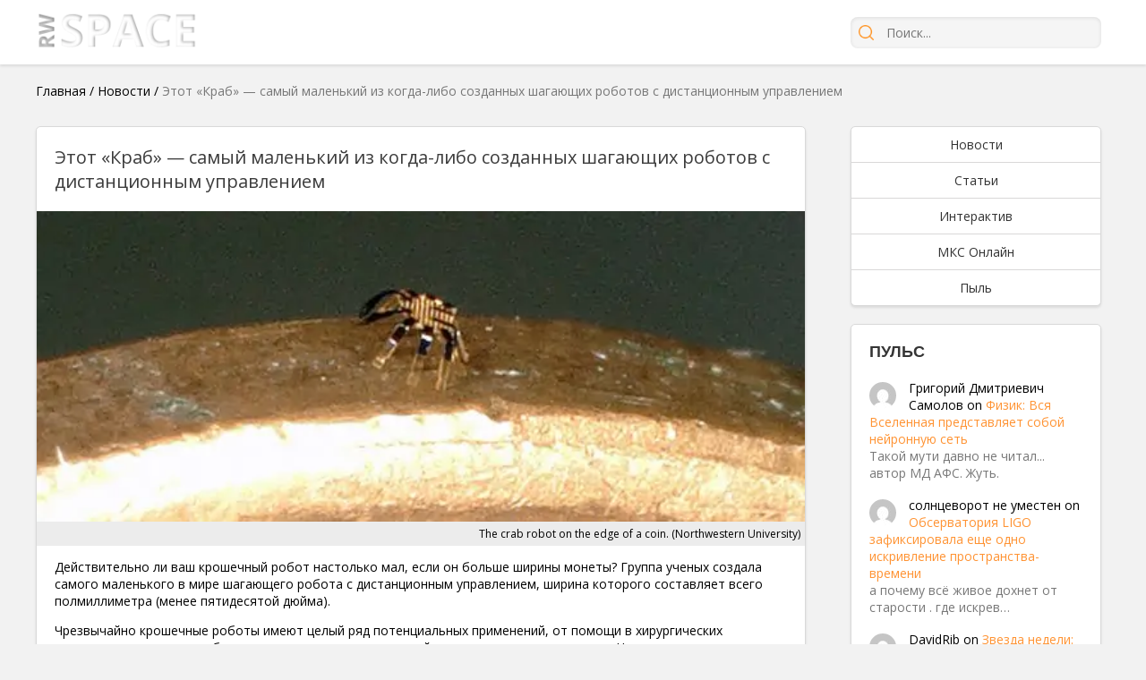

--- FILE ---
content_type: text/html; charset=UTF-8
request_url: https://rwspace.ru/news/etot-krab-samyj-malenkij-iz-kogda-libo-sozdannyh-shagayushhih-robotov-s-distantsionnym-upravleniem.html
body_size: 16661
content:



<!DOCTYPE html><html lang="ru-RU" prefix="og: http://ogp.me/ns#"><head><meta charset="UTF-8"><meta name="viewport" content="width=device-width, initial-scale=1.0"><link rel="stylesheet" media="print" onload="this.onload=null;this.media='all';" id="ao_optimized_gfonts" href="https://fonts.googleapis.com/css?family=Open+Sans:300,400,600,700,800,italic300,italic400,italic600,italic700,italic800&amp;display=swap"><link rel="profile" href="https://gmpg.org/xfn/11"><link rel="pingback" href="https://rwspace.ru/xmlrpc.php"><meta name='robots' content='index, follow, max-image-preview:large, max-snippet:-1, max-video-preview:-1' /><link media="all" href="https://rwspace.ru/wp-content/cache/autoptimize/css/autoptimize_bed240117f0b1b60b563e7d5f44d88e7.css" rel="stylesheet"><title>Этот «Краб» — самый маленький из когда-либо созданных шагающих роботов с дистанционным управлением - RW Space</title><meta name="description" content="Самые интересные новости из мира космоса" /><link rel="canonical" href="https://rwspace.ru/news/etot-krab-samyj-malenkij-iz-kogda-libo-sozdannyh-shagayushhih-robotov-s-distantsionnym-upravleniem.html" /><meta property="og:locale" content="ru_RU" /><meta property="og:type" content="article" /><meta property="og:title" content="Этот «Краб» — самый маленький из когда-либо созданных шагающих роботов с дистанционным управлением - RW Space" /><meta property="og:description" content="Самые интересные новости из мира космоса" /><meta property="og:url" content="https://rwspace.ru/news/etot-krab-samyj-malenkij-iz-kogda-libo-sozdannyh-shagayushhih-robotov-s-distantsionnym-upravleniem.html" /><meta property="og:site_name" content="RW Space" /><meta property="article:published_time" content="2022-06-03T06:41:06+00:00" /><meta property="article:modified_time" content="2022-06-03T06:41:07+00:00" /><meta property="og:image" content="https://rwspace.ru/wp-content/uploads/2022/06/CrabRobot1_600.jpg" /><meta property="og:image:width" content="600" /><meta property="og:image:height" content="243" /><meta property="og:image:type" content="image/jpeg" /><meta name="author" content="Виктория Ветрова" /><meta name="twitter:card" content="summary_large_image" /><meta name="twitter:label1" content="Написано автором" /><meta name="twitter:data1" content="Виктория Ветрова" /><meta name="twitter:label2" content="Примерное время для чтения" /><meta name="twitter:data2" content="3 минуты" /> <script type="application/ld+json" class="yoast-schema-graph">{"@context":"https://schema.org","@graph":[{"@type":"WebPage","@id":"https://rwspace.ru/news/etot-krab-samyj-malenkij-iz-kogda-libo-sozdannyh-shagayushhih-robotov-s-distantsionnym-upravleniem.html","url":"https://rwspace.ru/news/etot-krab-samyj-malenkij-iz-kogda-libo-sozdannyh-shagayushhih-robotov-s-distantsionnym-upravleniem.html","name":"Этот «Краб» — самый маленький из когда-либо созданных шагающих роботов с дистанционным управлением - RW Space","isPartOf":{"@id":"https://rwspace.ru/#website"},"primaryImageOfPage":{"@id":"https://rwspace.ru/news/etot-krab-samyj-malenkij-iz-kogda-libo-sozdannyh-shagayushhih-robotov-s-distantsionnym-upravleniem.html#primaryimage"},"image":{"@id":"https://rwspace.ru/news/etot-krab-samyj-malenkij-iz-kogda-libo-sozdannyh-shagayushhih-robotov-s-distantsionnym-upravleniem.html#primaryimage"},"thumbnailUrl":"https://rwspace.ru/wp-content/uploads/2022/06/CrabRobot1_600.jpg","datePublished":"2022-06-03T06:41:06+00:00","dateModified":"2022-06-03T06:41:07+00:00","author":{"@id":"https://rwspace.ru/#/schema/person/d050513cdded7cfc853041cb574bfa38"},"description":"Самые интересные новости из мира космоса","breadcrumb":{"@id":"https://rwspace.ru/news/etot-krab-samyj-malenkij-iz-kogda-libo-sozdannyh-shagayushhih-robotov-s-distantsionnym-upravleniem.html#breadcrumb"},"inLanguage":"ru-RU","potentialAction":[{"@type":"ReadAction","target":["https://rwspace.ru/news/etot-krab-samyj-malenkij-iz-kogda-libo-sozdannyh-shagayushhih-robotov-s-distantsionnym-upravleniem.html"]}]},{"@type":"ImageObject","inLanguage":"ru-RU","@id":"https://rwspace.ru/news/etot-krab-samyj-malenkij-iz-kogda-libo-sozdannyh-shagayushhih-robotov-s-distantsionnym-upravleniem.html#primaryimage","url":"https://rwspace.ru/wp-content/uploads/2022/06/CrabRobot1_600.jpg","contentUrl":"https://rwspace.ru/wp-content/uploads/2022/06/CrabRobot1_600.jpg","width":600,"height":243},{"@type":"BreadcrumbList","@id":"https://rwspace.ru/news/etot-krab-samyj-malenkij-iz-kogda-libo-sozdannyh-shagayushhih-robotov-s-distantsionnym-upravleniem.html#breadcrumb","itemListElement":[{"@type":"ListItem","position":1,"name":"Главная","item":"https://rwspace.ru/"},{"@type":"ListItem","position":2,"name":"Новости","item":"https://rwspace.ru/news"},{"@type":"ListItem","position":3,"name":"Этот «Краб» — самый маленький из когда-либо созданных шагающих роботов с дистанционным управлением"}]},{"@type":"WebSite","@id":"https://rwspace.ru/#website","url":"https://rwspace.ru/","name":"RW Space","description":"","potentialAction":[{"@type":"SearchAction","target":{"@type":"EntryPoint","urlTemplate":"https://rwspace.ru/?s={search_term_string}"},"query-input":"required name=search_term_string"}],"inLanguage":"ru-RU"},{"@type":"Person","@id":"https://rwspace.ru/#/schema/person/d050513cdded7cfc853041cb574bfa38","name":"Виктория Ветрова","image":{"@type":"ImageObject","inLanguage":"ru-RU","@id":"https://rwspace.ru/#/schema/person/image/","url":"https://secure.gravatar.com/avatar/d0642a0bd5a2fb46bbbae17d441a2e08?s=96&d=mm&r=g","contentUrl":"https://secure.gravatar.com/avatar/d0642a0bd5a2fb46bbbae17d441a2e08?s=96&d=mm&r=g","caption":"Виктория Ветрова"},"description":"Космос полон тайн...","url":"https://rwspace.ru/author/1"}]}</script> <link rel="amphtml" href="https://rwspace.ru/news/etot-krab-samyj-malenkij-iz-kogda-libo-sozdannyh-shagayushhih-robotov-s-distantsionnym-upravleniem.html/amp" /><meta name="generator" content="AMP for WP 1.0.84"/><link href='https://fonts.gstatic.com' crossorigin='anonymous' rel='preconnect' /><link rel="alternate" type="application/rss+xml" title="RW Space &raquo; Лента комментариев к &laquo;Этот «Краб» — самый маленький из когда-либо созданных шагающих роботов с дистанционным управлением&raquo;" href="https://rwspace.ru/news/etot-krab-samyj-malenkij-iz-kogda-libo-sozdannyh-shagayushhih-robotov-s-distantsionnym-upravleniem.html/feed" /><link rel='stylesheet' id='rwspace-style-css' href='https://rwspace.ru/wp-content/cache/autoptimize/css/autoptimize_single_4dff738b200c567d4bd2e0e4e6c2b31a.css' type='text/css' media='all' /><link rel='stylesheet' id='rwspace-mobile-css' href='https://rwspace.ru/wp-content/cache/autoptimize/css/autoptimize_single_23a9be67bc739ff741c6e36586894350.css' type='text/css' media='all' /> <script type='text/javascript' src='https://rwspace.ru/wp-includes/js/jquery/jquery.min.js?ver=3.6.4' id='jquery-core-js'></script> <link rel="https://api.w.org/" href="https://rwspace.ru/wp-json/" /><link rel="alternate" type="application/json" href="https://rwspace.ru/wp-json/wp/v2/posts/16419" /><link rel="EditURI" type="application/rsd+xml" title="RSD" href="https://rwspace.ru/xmlrpc.php?rsd" /><link rel="wlwmanifest" type="application/wlwmanifest+xml" href="https://rwspace.ru/wp-includes/wlwmanifest.xml" /><meta name="generator" content="WordPress 6.2.8" /><link rel='shortlink' href='https://rwspace.ru/?p=16419' /><link rel="alternate" type="application/json+oembed" href="https://rwspace.ru/wp-json/oembed/1.0/embed?url=https%3A%2F%2Frwspace.ru%2Fnews%2Fetot-krab-samyj-malenkij-iz-kogda-libo-sozdannyh-shagayushhih-robotov-s-distantsionnym-upravleniem.html" /><link rel="alternate" type="text/xml+oembed" href="https://rwspace.ru/wp-json/oembed/1.0/embed?url=https%3A%2F%2Frwspace.ru%2Fnews%2Fetot-krab-samyj-malenkij-iz-kogda-libo-sozdannyh-shagayushhih-robotov-s-distantsionnym-upravleniem.html&#038;format=xml" /> <script>document.createElement( "picture" );if(!window.HTMLPictureElement && document.addEventListener) {window.addEventListener("DOMContentLoaded", function() {var s = document.createElement("script");s.src = "https://rwspace.ru/wp-content/plugins/webp-express/js/picturefill.min.js";document.body.appendChild(s);});}</script> <link rel="icon" href="https://rwspace.ru/wp-content/uploads/2016/06/favicon-2-32x32.ico" sizes="32x32" /><link rel="icon" href="https://rwspace.ru/wp-content/uploads/2016/06/favicon-2-200x200.ico" sizes="192x192" /><link rel="apple-touch-icon" href="https://rwspace.ru/wp-content/uploads/2016/06/favicon-2-200x200.ico" /><meta name="msapplication-TileImage" content="https://rwspace.ru/wp-content/uploads/2016/06/favicon-2.ico" /> <script>var load=[];
        var load_complete=[];</script> <script>load['header_gtag_load']=function(){
            jQuery('head').append('' +
                '<script charset="UTF-8" src="//web.webpushs.com/js/push/eb6cde4591828ebcf149f538eba63b31_1.js" async></scr'+'ipt>' +
                '<!-- Global site tag (gtag.js) - Google Analytics -->\n' +
                '<script async src="https://www.googletagmanager.com/gtag/js?id=G-E266RT9CN1"></scr'+'ipt>' +
                '<script>\n' +
                '  window.dataLayer = window.dataLayer || [];\n' +
                '  function gtag(){dataLayer.push(arguments);}\n' +
                '  gtag(\'js\', new Date());\n' +
                '\n' +
                '  gtag(\'config\', \'G-E266RT9CN1\');\n' +
                '</scr'+'ipt>' +
                '');
        }</script> <meta name="yandex-verification" content="f226bfcd0007332a" /></head><body class="post-template-default single single-post postid-16419 single-format-standard"><div class="wrapper"><header class="site-header"><div class="container"> <a href="/"><picture><source data-srcset="https://rwspace.ru/wp-content/webp-express/webp-images/doc-root/wp-content/themes/rwspace/images/logo2.png.webp" type="image/webp"><noscript><img src="https://rwspace.ru/wp-content/themes/rwspace/images/logo2.png" style="height: 48px;" class="webpexpress-processed"></noscript><img src='data:image/svg+xml,%3Csvg%20xmlns=%22http://www.w3.org/2000/svg%22%20viewBox=%220%200%20210%20140%22%3E%3C/svg%3E' data-src="https://rwspace.ru/wp-content/themes/rwspace/images/logo2.png" style="height: 48px;" class="lazyload webpexpress-processed"></picture></a><div class="mobile-menu"> <a class="mobile-search-trigger" href="#"></a> <a class="mobile-menu-trigger" href="#"></a></div><form class="search" action="/" method="get"> <input type="submit" value="" /> <input type="text" placeholder="Поиск..." name="s"> <a class="mobile-search-close-trigger" href="#"></a></form></div></header><section class="container"><p id="breadcrumbs"><span><span><a href="https://rwspace.ru/">Главная</a></span> / <span><a href="https://rwspace.ru/news">Новости</a></span> / <span class="breadcrumb_last" aria-current="page">Этот «Краб» — самый маленький из когда-либо созданных шагающих роботов с дистанционным управлением</span></span></p><div class="content-layout"><div class="content-layout-left"><article class="post-content" itemscope itemtype="http://schema.org/Article"><header itemid="https://rwspace.ru/news/etot-krab-samyj-malenkij-iz-kogda-libo-sozdannyh-shagayushhih-robotov-s-distantsionnym-upravleniem.html" itemprop="mainEntityOfPage"><h1 itemprop="headline">Этот «Краб» — самый маленький из когда-либо созданных шагающих роботов с дистанционным управлением</h1></header><div class="post-main-image" itemprop="image" itemscope itemtype="https://schema.org/ImageObject"> <picture><source data-srcset="https://rwspace.ru/wp-content/webp-express/webp-images/doc-root/wp-content/uploads/2022/06/CrabRobot1_600.jpg.webp" type="image/webp"><noscript><img itemprop="url contentUrl" alt="Этот «Краб» — самый маленький из когда-либо созданных шагающих роботов с дистанционным управлением" title="The crab robot on the edge of a coin. (Northwestern University)" src="https://rwspace.ru/wp-content/uploads/2022/06/CrabRobot1_600.jpg" class="webpexpress-processed"></noscript><img itemprop="url contentUrl" alt="Этот «Краб» — самый маленький из когда-либо созданных шагающих роботов с дистанционным управлением" title="The crab robot on the edge of a coin. (Northwestern University)" src='data:image/svg+xml,%3Csvg%20xmlns=%22http://www.w3.org/2000/svg%22%20viewBox=%220%200%20210%20140%22%3E%3C/svg%3E' data-src="https://rwspace.ru/wp-content/uploads/2022/06/CrabRobot1_600.jpg" class="lazyload webpexpress-processed"></picture> <span class="cap_title">The crab robot on the edge of a coin. (Northwestern University)</span></div><div class="entry-content" itemprop="articleBody"><p>Действительно ли ваш крошечный робот настолько мал, если он больше ширины монеты? Группа ученых создала самого маленького в мире шагающего робота с дистанционным управлением, ширина которого составляет всего полмиллиметра (менее пятидесятой дюйма).</p><p>Чрезвычайно крошечные роботы имеют целый ряд потенциальных применений, от помощи в хирургических процедурах до ремонта оборудования в местах, где гаечный ключ не может поместиться. Чем меньше они становятся, тем в большем количестве сценариев их можно использовать.</p><p>Хотя этот бот еще не готов выйти в мир и заняться ремонтом, он действительно впечатляет.</p><p>Он выглядит и двигается как миниатюрный краб-пикито, форма которого, по словам исследователей, была выбрана по «творческой прихоти». На самом деле разработанные ими методы можно использовать для создания крошечных роботов практически любой требуемой формы.</p><p><span class="wf_caption" style="max-width: 800px; width: 100%; display: block;"><noscript><img decoding="async" src="https://www.sciencealert.com/images/2022-05/CrabRobot2.jpg" alt="&quot;&quot;" style="width: 100%; " width="800"></noscript><img class="lazyload" decoding="async" src='data:image/svg+xml,%3Csvg%20xmlns=%22http://www.w3.org/2000/svg%22%20viewBox=%220%200%20800%20533.33333333333%22%3E%3C/svg%3E' data-src="https://www.sciencealert.com/images/2022-05/CrabRobot2.jpg" alt="&quot;&quot;" style="width: 100%; " width="800"><span style="text-align: right; display: block;">Робот управляется с помощью лазеров. (Северо-западный университет)</span></span></p><p>«Наша технология позволяет использовать различные способы контролируемого движения и может ходить со средней скоростью, равной половине длины тела в секунду», — говорит инженер-механик Юнган Хуан. , из Северо-Западного университета в Иллинойсе.</p><div class='code-block code-block-2' style='margin: 8px 0; clear: both;'><div id="inserter_2"></div> <script>load['inserter_2']=function(){
            jQuery('#inserter_2').html('' +
                '<!-- Yandex.RTB R-A-261283-5 -->\n' +
                '<div id="yandex_rtb_R-A-261283-5"></div>\n' +
                '<script type="text/javascript">\n' +
                '    (function(w, d, n, s, t) {\n' +
                '        w[n] = w[n] || [];\n' +
                '        w[n].push(function() {\n' +
                '            Ya.Context.AdvManager.render({\n' +
                '                blockId: "R-A-261283-5",\n' +
                '                renderTo: "yandex_rtb_R-A-261283-5",\n' +
                '                async: true\n' +
                '            });\n' +
                '        });\n' +
                '        t = d.getElementsByTagName("script")[0];\n' +
                '        s = d.createElement("script");\n' +
                '        s.type = "text/javascript";\n' +
                '        s.src = "//an.yandex.ru/system/context.js";\n' +
                '        s.async = true;\n' +
                '        t.parentNode.insertBefore(s, t);\n' +
                '    })(this, this.document, "yandexContextAsyncCallbacks");' +
                '</scr'+'ipt>' +
                '');
        }</script></div><p>&#171;Достичь этого в таких малых масштабах для наземных роботов очень сложно&#187;.</p><p>Технология, на которой основан робот, была первоначально разработана восемь лет назад. и мало чем отличается от всплывающей книги: части робота прикреплены к натянутой резиновой подложке, и когда материал расслабляется, устройство принимает свою форму.</p><p>Тщательно откалибровав базовые части, форму робота можно точно контролировать. Аналогичный подход используется с движущимися частями робота, которые изготовлены из сплава с памятью формы. Эти материалы переключаются между двумя разными формами в зависимости от того, нагреваются они или нет.</p><p>Лазеры, выступающие в роли пульта дистанционного управления, используются для нагрева определенных частей робота — по мере того, как эти части превращаются в разные форму, они продвигают краба вперед. Нет необходимости в источнике питания или двигателе, а тонкий стеклянный слой гарантирует, что компоненты возвращают свою первоначальную форму по мере охлаждения.</p><p>&#171;Из-за того, что эти структуры такие крошечные, скорость охлаждения очень высока. быстро», — говорит материаловед Джон Роджерс из Северо-Западного университета. «На самом деле, уменьшение размеров этих роботов позволяет им бегать быстрее».</p><p>Направляя лазеры на разные участки робота-краба, исследователи могут задавать направление движения. Регулируя частоту лазерного сканирования, можно также изменить скорость движения робота.</p><p>Это следующий шаг в тенденции, согласно которой роботы со временем становятся все меньше и меньше, будь то чтобы сделать их более устойчивыми к внешним воздействиям, нацеливать лекарства для лечения болезней или создавать более крупные модульные структуры из более мелких частей.</p><p>Исследователи говорят, что у их нового процесса есть большой потенциал: они могут получить например, роботы поворачиваются и прыгают, используя те же приемы. Пока робот находится в пределах прямой видимости лазера, им можно управлять удаленно.</p><p>&#171;Робототехника&nbsp;— захватывающая область исследований, а разработка микророботов&nbsp;– интересная тема для академических исследований. », — говорит Роджерс.</p><p>«Можно представить себе микророботов как агентов для ремонта или сборки небольших конструкций или машин в промышленности или как помощников хирурга для очистки закупоренных артерий, остановки внутреннего кровотечения или удаления раковых опухолей. и все это с использованием минимально инвазивных процедур».</p><p>Исследование опубликовано в журнале Science Robotics.</p></div><div style="display: none" itemprop="publisher" itemscope itemtype="https://schema.org/Organization"><div itemprop="logo image" itemscope itemtype="https://schema.org/ImageObject"> <picture><source data-srcset="https://rwspace.ru/wp-content/webp-express/webp-images/doc-root/wp-content/themes/rwspace/images/logo_color.png.webp" type="image/webp"><noscript><img itemprop="url contentUrl" src="https://rwspace.ru/wp-content/themes/rwspace/images/logo_color.png" alt="logo" class="webpexpress-processed"></noscript><img itemprop="url contentUrl" src='data:image/svg+xml,%3Csvg%20xmlns=%22http://www.w3.org/2000/svg%22%20viewBox=%220%200%20210%20140%22%3E%3C/svg%3E' data-src="https://rwspace.ru/wp-content/themes/rwspace/images/logo_color.png" alt="logo" class="lazyload webpexpress-processed"></picture><meta itemprop="width" content="369" /><meta itemprop="height" content="82" /></div><meta itemprop="name" content="RW Space" /><meta itemprop="address" content="" /><meta itemprop="telephone" content="" /></div><div class="meta-footer-wrap"><div class="meta-tags"></div><div class="meta-share"> <picture><source data-srcset="https://rwspace.ru/wp-content/webp-express/webp-images/doc-root/wp-content/themes/rwspace/images/share.png.webp" type="image/webp"><noscript><img src="https://rwspace.ru/wp-content/themes/rwspace/images/share.png" class="webpexpress-processed"></noscript><img src='data:image/svg+xml,%3Csvg%20xmlns=%22http://www.w3.org/2000/svg%22%20viewBox=%220%200%20210%20140%22%3E%3C/svg%3E' data-src="https://rwspace.ru/wp-content/themes/rwspace/images/share.png" class="lazyload webpexpress-processed"></picture> <script type="text/javascript" src="//yastatic.net/es5-shims/0.0.2/es5-shims.min.js" charset="utf-8"></script> <script type="text/javascript" src="//yastatic.net/share2/share.js" charset="utf-8"></script> <div class="ya-share2" data-services="vkontakte,facebook,odnoklassniki,gplus,twitter" data-counter=""></div></div></div><div class="post-meta"><div class="meta-comments" title="Кол-во комментариев"> <a href="https://rwspace.ru/news/etot-krab-samyj-malenkij-iz-kogda-libo-sozdannyh-shagayushhih-robotov-s-distantsionnym-upravleniem.html#respond">0</a></div><div class="meta-views" title="Кол-во просмотров"> 23</div><div class="meta-date"> <span>Опубликовано:</span><time datetime="2022-06-03T09:41:06+03:00" itemprop="datePublished">3 июня, 2022 в 09:41</time><meta itemprop="dateModified" content="2022-06-03T09:41:06+03:00" /></div></div></article><div class="meta-after-post"><div id="meta_after_post_load"></div> <script>load['meta_after_post_load']=function(){
                jQuery('#meta_after_post_load').html('' +
                    '<script async src="//pagead2.googlesyndication.com/pagead/js/adsbygoogle.js"></scr'+'ipt>' +
                    '<!-- рек контент -->\n' +
                    '        <ins class="adsbygoogle"\n' +
                    '             style="display:block"\n' +
                    '             data-ad-client="ca-pub-5403263843610915"\n' +
                    '             data-ad-slot="9157157589"\n' +
                    '             data-ad-format="autorelaxed"></ins>' +
                    '       <script>\n'+
                    '            (adsbygoogle = window.adsbygoogle || []).push({});\n'+
                    '        </scr'+'ipt>' +
                    '');
            }</script> </div><div class="meta-after-post" style="min-height: 310px"><div id="meta_after_post_ya_load"></div> <script>load['meta_after_post_ya_load']=function(){
            jQuery('#meta_after_post_ya_load').html('' +
                '<!-- Yandex.RTB R-A-263419-1 -->\n' +
                '    <div id="yandex_rtb_R-A-263419-1"></div>' +
                '    <script>\n' +
                '        (function(w, d, n, s, t) {\n' +
                '            w[n] = w[n] || [];\n' +
                '            w[n].push(function() {\n' +
                '                Ya.Context.AdvManager.render({\n' +
                '                    blockId: "R-A-263419-1",\n' +
                '                    renderTo: "yandex_rtb_R-A-263419-1",\n' +
                '                    async: true\n' +
                '                });\n' +
                '            });\n' +
                '            t = d.getElementsByTagName("script")[0];\n' +
                '            s = d.createElement("script");\n' +
                '            s.type = "text/javascript";\n' +
                '            s.src = "//an.yandex.ru/system/context.js";\n' +
                '            s.async = true;\n' +
                '            t.parentNode.insertBefore(s, t);\n' +
                '        })(this, this.document, "yandexContextAsyncCallbacks");' +
                '</scr'+'ipt>' +
                '');
        }</script> </div><div id="comments" class="comment-wrap"><div id="respond" class="comment-respond"><h3 id="reply-title" class="comment-reply-title"><span>Оставить комментарий</span> <small><a rel="nofollow" id="cancel-comment-reply-link" href="/news/etot-krab-samyj-malenkij-iz-kogda-libo-sozdannyh-shagayushhih-robotov-s-distantsionnym-upravleniem.html#respond" style="display:none;">Отменить ответ</a></small></h3><form action="https://rwspace.ru/wp-comments-post.php" method="post" id="commentform" class="comment-form" novalidate><p class="comment-notes"><span id="email-notes">Ваш адрес email не будет опубликован.</span> <span class="required-field-message">Обязательные поля помечены <span class="required">*</span></span></p><p class="comment-form-comment"><label for="comment">Комментарий <span class="required">*</span></label><textarea id="comment" name="comment" cols="45" rows="8" maxlength="65525" required></textarea></p><p class="comment-form-author"><label for="author">Имя <span class="required">*</span></label> <input id="author" name="author" type="text" value="" size="30" maxlength="245" autocomplete="name" required /></p><p class="comment-form-email"><label for="email">Email <span class="required">*</span></label> <input id="email" name="email" type="email" value="" size="30" maxlength="100" aria-describedby="email-notes" autocomplete="email" required /></p><p class="cptch_block"><span class="cptch_wrap cptch_math_actions"> <label class="cptch_label" for="cptch_input_92"><span class="cptch_span"><img class="cptch_img " src="[data-uri]" alt="image"/></span> <span class="cptch_span">&nbsp;&minus;&nbsp;</span> <span class="cptch_span">шесть</span> <span class="cptch_span">&nbsp;=&nbsp;</span> <span class="cptch_span"><input id="cptch_input_92" class="cptch_input cptch_wp_comments" type="text" autocomplete="off" name="cptch_number" value="" maxlength="2" size="2" aria-required="true" required="required" style="margin-bottom:0;display:inline;font-size: 12px;width: 40px;" /></span> <input type="hidden" name="cptch_result" value="FxA=" /><input type="hidden" name="cptch_time" value="1768580066" /> <input type="hidden" name="cptch_form" value="wp_comments" /> </label><span class="cptch_reload_button_wrap hide-if-no-js"> <noscript><style type="text/css">.hide-if-no-js {
								display: none !important;
							}</style></noscript> <span class="cptch_reload_button dashicons dashicons-update"></span> </span></span></p><p class="form-submit"><input name="submit" type="submit" id="submit" class="submit" value="Отправить комментарий" /> <input type='hidden' name='comment_post_ID' value='16419' id='comment_post_ID' /> <input type='hidden' name='comment_parent' id='comment_parent' value='0' /></p></form></div></div><div class="post-footer-items"><div class="content-grid"><div class="content-grid-item"> <a  href="https://rwspace.ru/news/ochen-zahvatyvayushhaya-anomaliya-obnaruzhennaya-v-krupnom-eksperimente-mozhet-stat-ogromnoj-novostyu-dlya-fiziki.html"><picture><source data-srcset="https://rwspace.ru/wp-content/webp-express/webp-images/doc-root/wp-content/uploads/2022/06/AbstractImagesOfBundlesOfLightInTurqoiseOnBlackBackground_600-200x200.jpg.webp" type="image/webp"><noscript><img width="200" height="200" src="https://rwspace.ru/wp-content/uploads/2022/06/AbstractImagesOfBundlesOfLightInTurqoiseOnBlackBackground_600-200x200.jpg" class="attachment-small_grid size-small_grid wp-post-image webpexpress-processed" alt="" decoding="async"></noscript><img width="200" height="200" src='data:image/svg+xml,%3Csvg%20xmlns=%22http://www.w3.org/2000/svg%22%20viewBox=%220%200%20200%20200%22%3E%3C/svg%3E' data-src="https://rwspace.ru/wp-content/uploads/2022/06/AbstractImagesOfBundlesOfLightInTurqoiseOnBlackBackground_600-200x200.jpg" class="lazyload attachment-small_grid size-small_grid wp-post-image webpexpress-processed" alt="" decoding="async"></picture><h2>«Очень захватывающая» аномалия, обнаруженная в крупном эксперименте, может стать огромной новостью для физики</h2><div class="meta-views inline" title="Кол-во просмотров"> 61</div> </a></div><div class="content-grid-item"> <a  href="https://rwspace.ru/news/sluchajno-obnaruzhennaya-galaktika-pohozhe-sostoit-iz-nechetkoj-temnoj-materii.html"><picture><source data-srcset="https://rwspace.ru/wp-content/webp-express/webp-images/doc-root/wp-content/uploads/2023/11/nube-galaxy-642x260-1-200x200.jpg.webp" type="image/webp"><noscript><img width="200" height="200" src="https://rwspace.ru/wp-content/uploads/2023/11/nube-galaxy-642x260-1-200x200.jpg" class="attachment-small_grid size-small_grid wp-post-image webpexpress-processed" alt="" decoding="async"></noscript><img width="200" height="200" src='data:image/svg+xml,%3Csvg%20xmlns=%22http://www.w3.org/2000/svg%22%20viewBox=%220%200%20200%20200%22%3E%3C/svg%3E' data-src="https://rwspace.ru/wp-content/uploads/2023/11/nube-galaxy-642x260-1-200x200.jpg" class="lazyload attachment-small_grid size-small_grid wp-post-image webpexpress-processed" alt="" decoding="async"></picture><h2>Случайно обнаруженная галактика, похоже, состоит из нечеткой темной материи</h2><div class="meta-views inline" title="Кол-во просмотров"> 21</div> </a></div><div class="content-grid-item"> <a  href="https://rwspace.ru/news/astronomy-obnaruzhili-nevidimoe-kosmicheskoe-oblako-prevyshayushhee-razmerom-mlechnyj-put.html"><picture><source data-srcset="https://rwspace.ru/wp-content/webp-express/webp-images/doc-root/wp-content/uploads/2021/07/canva-photo-editor-7-200x200.png.webp" type="image/webp"><noscript><img width="200" height="200" src="https://rwspace.ru/wp-content/uploads/2021/07/canva-photo-editor-7-200x200.png" class="attachment-small_grid size-small_grid wp-post-image webpexpress-processed" alt="Астрономы обнаружили «невидимое» космическое облако, превышающее размерами Млечный Путь" decoding="async"></noscript><img width="200" height="200" src='data:image/svg+xml,%3Csvg%20xmlns=%22http://www.w3.org/2000/svg%22%20viewBox=%220%200%20200%20200%22%3E%3C/svg%3E' data-src="https://rwspace.ru/wp-content/uploads/2021/07/canva-photo-editor-7-200x200.png" class="lazyload attachment-small_grid size-small_grid wp-post-image webpexpress-processed" alt="Астрономы обнаружили «невидимое» космическое облако, превышающее размерами Млечный Путь" decoding="async"></picture><h2>Астрономы обнаружили «невидимое» космическое облако, превышающее размером Млечный Путь</h2><div class="meta-views inline" title="Кол-во просмотров"> 566</div> </a></div><div class="content-grid-item"> <a  href="https://rwspace.ru/news/predstavitel-nasa-na-marse-est-zhizn.html"><picture><source data-srcset="https://rwspace.ru/wp-content/webp-express/webp-images/doc-root/wp-content/uploads/2016/07/ZHizn-na-Marse-e1468488262330-200x200.jpg.webp" type="image/webp"><noscript><img width="200" height="200" src="https://rwspace.ru/wp-content/uploads/2016/07/ZHizn-na-Marse-e1468488262330-200x200.jpg" class="attachment-small_grid size-small_grid wp-post-image webpexpress-processed" alt="" decoding="async"></noscript><img width="200" height="200" src='data:image/svg+xml,%3Csvg%20xmlns=%22http://www.w3.org/2000/svg%22%20viewBox=%220%200%20200%20200%22%3E%3C/svg%3E' data-src="https://rwspace.ru/wp-content/uploads/2016/07/ZHizn-na-Marse-e1468488262330-200x200.jpg" class="lazyload attachment-small_grid size-small_grid wp-post-image webpexpress-processed" alt="" decoding="async"></picture><h2>Представитель NASA: на Марсе есть жизнь</h2><div class="meta-views inline" title="Кол-во просмотров"> 17094</div> </a></div><div class="content-grid-item"> <a  href="https://rwspace.ru/news/proryv-v-kriminalistike-svyatoj-graal-pozvolil-snyat-otpechatki-paltsev-s-gilz-ot-pul.html"><picture><source data-srcset="https://rwspace.ru/wp-content/webp-express/webp-images/doc-root/wp-content/uploads/2025/11/FingerprintBullet-642x361-1-200x200.jpg.webp" type="image/webp"><noscript><img width="200" height="200" src="https://rwspace.ru/wp-content/uploads/2025/11/FingerprintBullet-642x361-1-200x200.jpg" class="attachment-small_grid size-small_grid wp-post-image webpexpress-processed" alt="" decoding="async"></noscript><img width="200" height="200" src='data:image/svg+xml,%3Csvg%20xmlns=%22http://www.w3.org/2000/svg%22%20viewBox=%220%200%20200%20200%22%3E%3C/svg%3E' data-src="https://rwspace.ru/wp-content/uploads/2025/11/FingerprintBullet-642x361-1-200x200.jpg" class="lazyload attachment-small_grid size-small_grid wp-post-image webpexpress-processed" alt="" decoding="async"></picture><h2>Прорыв в криминалистике «Святой Грааль» позволил снять отпечатки пальцев с гильз от пуль</h2><div class="meta-views inline" title="Кол-во просмотров"> 6</div> </a></div><div class="content-grid-item"> <a  href="https://rwspace.ru/news/vy-skoree-vsego-umrete-ot-asteroida-chem-beshenstvo-uchenye-nahodyat.html"><picture><source data-srcset="https://rwspace.ru/wp-content/webp-express/webp-images/doc-root/wp-content/uploads/2025/08/asteroid-impact-screen-642x260-1-200x200.jpg.webp" type="image/webp"><noscript><img width="200" height="200" src="https://rwspace.ru/wp-content/uploads/2025/08/asteroid-impact-screen-642x260-1-200x200.jpg" class="attachment-small_grid size-small_grid wp-post-image webpexpress-processed" alt="" decoding="async"></noscript><img width="200" height="200" src='data:image/svg+xml,%3Csvg%20xmlns=%22http://www.w3.org/2000/svg%22%20viewBox=%220%200%20200%20200%22%3E%3C/svg%3E' data-src="https://rwspace.ru/wp-content/uploads/2025/08/asteroid-impact-screen-642x260-1-200x200.jpg" class="lazyload attachment-small_grid size-small_grid wp-post-image webpexpress-processed" alt="" decoding="async"></picture><h2>Вы, скорее всего, умрете от астероида, чем бешенство, ученые находят</h2><div class="meta-views inline" title="Кол-во просмотров"> 1</div> </a></div><div class="content-grid-item"> <a  href="https://rwspace.ru/news/nasha-galaktika-mozhet-byt-vdvoe-takoj-tyazheloj-kak-my-kogda-to-dumali.html"><picture><source data-srcset="https://rwspace.ru/wp-content/webp-express/webp-images/doc-root/wp-content/uploads/2023/10/milky_way_from_earth-642x260-1-200x200.jpg.webp" type="image/webp"><noscript><img width="200" height="200" src="https://rwspace.ru/wp-content/uploads/2023/10/milky_way_from_earth-642x260-1-200x200.jpg" class="attachment-small_grid size-small_grid wp-post-image webpexpress-processed" alt="" decoding="async"></noscript><img width="200" height="200" src='data:image/svg+xml,%3Csvg%20xmlns=%22http://www.w3.org/2000/svg%22%20viewBox=%220%200%20200%20200%22%3E%3C/svg%3E' data-src="https://rwspace.ru/wp-content/uploads/2023/10/milky_way_from_earth-642x260-1-200x200.jpg" class="lazyload attachment-small_grid size-small_grid wp-post-image webpexpress-processed" alt="" decoding="async"></picture><h2>Наша Галактика может быть вдвое такой тяжелой, как мы когда-то думали</h2><div class="meta-views inline" title="Кол-во просмотров"> 38</div> </a></div><div class="content-grid-item"> <a  href="https://rwspace.ru/news/kosmicheskij-korabl-nasa-sovershit-posadku-na-asteroid-i-vozmet-obrazets-smotrite-v-pryamom-efire.html"><picture><source data-srcset="https://rwspace.ru/wp-content/webp-express/webp-images/doc-root/wp-content/uploads/2020/10/obrazets-s-asteroida-200x200.jpg.webp" type="image/webp"><noscript><img width="200" height="200" src="https://rwspace.ru/wp-content/uploads/2020/10/obrazets-s-asteroida-200x200.jpg" class="attachment-small_grid size-small_grid wp-post-image webpexpress-processed" alt="" decoding="async"></noscript><img width="200" height="200" src='data:image/svg+xml,%3Csvg%20xmlns=%22http://www.w3.org/2000/svg%22%20viewBox=%220%200%20200%20200%22%3E%3C/svg%3E' data-src="https://rwspace.ru/wp-content/uploads/2020/10/obrazets-s-asteroida-200x200.jpg" class="lazyload attachment-small_grid size-small_grid wp-post-image webpexpress-processed" alt="" decoding="async"></picture><h2>Космический корабль НАСА совершит посадку на астероид и возьмет образец. Смотрите в прямом эфире</h2><div class="meta-views inline" title="Кол-во просмотров"> 199</div> </a></div><div class="content-grid-item"> <a  href="https://rwspace.ru/news/novoe-otkrytie-istoriya-formirovaniya-luny-mozhet-byt-peresmotrena.html"><picture><source data-srcset="https://rwspace.ru/wp-content/webp-express/webp-images/doc-root/wp-content/uploads/2020/05/1-6-200x200.jpg.webp" type="image/webp"><noscript><img width="200" height="200" src="https://rwspace.ru/wp-content/uploads/2020/05/1-6-200x200.jpg" class="attachment-small_grid size-small_grid wp-post-image webpexpress-processed" alt="" decoding="async"></noscript><img width="200" height="200" src='data:image/svg+xml,%3Csvg%20xmlns=%22http://www.w3.org/2000/svg%22%20viewBox=%220%200%20200%20200%22%3E%3C/svg%3E' data-src="https://rwspace.ru/wp-content/uploads/2020/05/1-6-200x200.jpg" class="lazyload attachment-small_grid size-small_grid wp-post-image webpexpress-processed" alt="" decoding="async"></picture><h2>Новое открытие: история формирования Луны может быть пересмотрена</h2><div class="meta-views inline" title="Кол-во просмотров"> 1682</div> </a></div><div class="content-grid-item"> <a  href="https://rwspace.ru/news/uchenye-razrabatyvayut-plany-po-perehvatu-mezhzvezdnogo-obekta.html"><picture><source data-srcset="https://rwspace.ru/wp-content/webp-express/webp-images/doc-root/wp-content/uploads/2022/11/InterstellarObjectInSpace-642x260-1-200x200.jpg.webp" type="image/webp"><noscript><img width="200" height="200" src="https://rwspace.ru/wp-content/uploads/2022/11/InterstellarObjectInSpace-642x260-1-200x200.jpg" class="attachment-small_grid size-small_grid wp-post-image webpexpress-processed" alt="" decoding="async"></noscript><img width="200" height="200" src='data:image/svg+xml,%3Csvg%20xmlns=%22http://www.w3.org/2000/svg%22%20viewBox=%220%200%20200%20200%22%3E%3C/svg%3E' data-src="https://rwspace.ru/wp-content/uploads/2022/11/InterstellarObjectInSpace-642x260-1-200x200.jpg" class="lazyload attachment-small_grid size-small_grid wp-post-image webpexpress-processed" alt="" decoding="async"></picture><h2>Ученые разрабатывают планы по перехвату межзвездного объекта</h2><div class="meta-views inline" title="Кол-во просмотров"> 40</div> </a></div><div class="content-grid-item"> <a  href="https://rwspace.ru/news/v-ssha-odobreno-100-letnee-lechenie-dlya-covid-19-vot-kak-ono-rabotaet.html"><picture><source data-srcset="https://rwspace.ru/wp-content/webp-express/webp-images/doc-root/wp-content/uploads/2020/08/plazma-krovi-e1598340749543-200x200.jpg.webp" type="image/webp"><noscript><img width="200" height="200" src="https://rwspace.ru/wp-content/uploads/2020/08/plazma-krovi-e1598340749543-200x200.jpg" class="attachment-small_grid size-small_grid wp-post-image webpexpress-processed" alt="" decoding="async"></noscript><img width="200" height="200" src='data:image/svg+xml,%3Csvg%20xmlns=%22http://www.w3.org/2000/svg%22%20viewBox=%220%200%20200%20200%22%3E%3C/svg%3E' data-src="https://rwspace.ru/wp-content/uploads/2020/08/plazma-krovi-e1598340749543-200x200.jpg" class="lazyload attachment-small_grid size-small_grid wp-post-image webpexpress-processed" alt="" decoding="async"></picture><h2>В США одобрено 100-летнее лечение для COVID-19. Вот как оно работает</h2><div class="meta-views inline" title="Кол-во просмотров"> 152</div> </a></div><div class="content-grid-item"> <a  href="https://rwspace.ru/news/potryasayushhe-krasivoe-foto-na-kotorom-astronavt-vidit-severnoe-siyanie.html"><picture><source data-srcset="https://rwspace.ru/wp-content/webp-express/webp-images/doc-root/wp-content/uploads/2023/03/space-aurora-642x260-1-200x200.jpg.webp" type="image/webp"><noscript><img width="200" height="200" src="https://rwspace.ru/wp-content/uploads/2023/03/space-aurora-642x260-1-200x200.jpg" class="attachment-small_grid size-small_grid wp-post-image webpexpress-processed" alt="" decoding="async"></noscript><img width="200" height="200" src='data:image/svg+xml,%3Csvg%20xmlns=%22http://www.w3.org/2000/svg%22%20viewBox=%220%200%20200%20200%22%3E%3C/svg%3E' data-src="https://rwspace.ru/wp-content/uploads/2023/03/space-aurora-642x260-1-200x200.jpg" class="lazyload attachment-small_grid size-small_grid wp-post-image webpexpress-processed" alt="" decoding="async"></picture><h2>Потрясающе красивое фото, на котором астронавт видит северное сияние</h2><div class="meta-views inline" title="Кол-во просмотров"> 37</div> </a></div></div></div></div><div class="content-layout-right"><div id="widget-area" class="widget-area" role="complementary"><aside id="nav_menu-2" class="widget widget_nav_menu"><div class="menu-glavnoe-menyu-container"><ul id="menu-glavnoe-menyu" class="menu"><li id="menu-item-1411" class="menu-item menu-item-type-taxonomy menu-item-object-category current-post-ancestor current-menu-parent current-post-parent menu-item-1411"><a href="https://rwspace.ru/news">Новости</a></li><li id="menu-item-1432" class="menu-item menu-item-type-taxonomy menu-item-object-category menu-item-1432"><a href="https://rwspace.ru/article">Статьи</a></li><li id="menu-item-2229" class="menu-item menu-item-type-taxonomy menu-item-object-category menu-item-2229"><a href="https://rwspace.ru/interaktiv">Интерактив</a></li><li id="menu-item-2260" class="menu-item menu-item-type-post_type menu-item-object-page menu-item-2260"><a href="https://rwspace.ru/mks-online">МКС Онлайн</a></li><li id="menu-item-2264" class="menu-item menu-item-type-taxonomy menu-item-object-category menu-item-2264"><a href="https://rwspace.ru/blog">Пыль</a></li></ul></div></aside></div><div id="widget-area" class="widget-area" role="complementary"><aside id="cwp-widget-2" class="widget widget_recent_comments comments_widget_plus"><h2 class="widget-title">Пульс</h2><ul class="cwp-ul "><li class="recentcomments cwp-li"><a class="comment-link cwp-comment-link" href="https://rwspace.ru/news/fizik-vsya-vselennaya-predstavlyaet-soboj-nejronnuyu-set.html#comment-7247"><span class="comment-avatar cwp-avatar rounded"><noscript><img alt='' src='https://secure.gravatar.com/avatar/bccc7546d7f6a017333d61e5ac8e4150?s=30&#038;d=mm&#038;r=g' srcset='https://secure.gravatar.com/avatar/bccc7546d7f6a017333d61e5ac8e4150?s=60&#038;d=mm&#038;r=g 2x' class='avatar avatar-30 photo' height='30' width='30' decoding='async'/></noscript><img alt='' src='data:image/svg+xml,%3Csvg%20xmlns=%22http://www.w3.org/2000/svg%22%20viewBox=%220%200%2030%2030%22%3E%3C/svg%3E' data-src='https://secure.gravatar.com/avatar/bccc7546d7f6a017333d61e5ac8e4150?s=30&#038;d=mm&#038;r=g' data-srcset='https://secure.gravatar.com/avatar/bccc7546d7f6a017333d61e5ac8e4150?s=60&#038;d=mm&#038;r=g 2x' class='lazyload avatar avatar-30 photo' height='30' width='30' decoding='async'/></span></a><span class="cwp-comment-title"><span class="comment-author-link cwp-author-link">Григорий Дмитриевич Самолов</span> <span class="cwp-on-text">on</span> <a class="comment-link cwp-comment-link" href="https://rwspace.ru/news/fizik-vsya-vselennaya-predstavlyaet-soboj-nejronnuyu-set.html#comment-7247">Физик: Вся Вселенная представляет собой нейронную сеть</a></span><span class="comment-excerpt cwp-comment-excerpt">Такой мути давно не читал... автор МД АФС. Жуть.</span></li><li class="recentcomments cwp-li"><a class="comment-link cwp-comment-link" href="https://rwspace.ru/news/observatoriya-ligo-zafiksirovala-eshhe-odno-iskrivlenie-prostranstva-vremeni.html#comment-7215"><span class="comment-avatar cwp-avatar rounded"><noscript><img alt='' src='https://secure.gravatar.com/avatar/0d3fd38e1eda66bceeb27a5a695922cf?s=30&#038;d=mm&#038;r=g' srcset='https://secure.gravatar.com/avatar/0d3fd38e1eda66bceeb27a5a695922cf?s=60&#038;d=mm&#038;r=g 2x' class='avatar avatar-30 photo' height='30' width='30' decoding='async'/></noscript><img alt='' src='data:image/svg+xml,%3Csvg%20xmlns=%22http://www.w3.org/2000/svg%22%20viewBox=%220%200%2030%2030%22%3E%3C/svg%3E' data-src='https://secure.gravatar.com/avatar/0d3fd38e1eda66bceeb27a5a695922cf?s=30&#038;d=mm&#038;r=g' data-srcset='https://secure.gravatar.com/avatar/0d3fd38e1eda66bceeb27a5a695922cf?s=60&#038;d=mm&#038;r=g 2x' class='lazyload avatar avatar-30 photo' height='30' width='30' decoding='async'/></span></a><span class="cwp-comment-title"><span class="comment-author-link cwp-author-link">солнцеворот не уместен</span> <span class="cwp-on-text">on</span> <a class="comment-link cwp-comment-link" href="https://rwspace.ru/news/observatoriya-ligo-zafiksirovala-eshhe-odno-iskrivlenie-prostranstva-vremeni.html#comment-7215">Обсерватория LIGO зафиксировала еще одно искривление пространства-времени</a></span><span class="comment-excerpt cwp-comment-excerpt">а почему всё живое дохнет от старости . где искрев&hellip;</span></li><li class="recentcomments cwp-li"><a class="comment-link cwp-comment-link" href="https://rwspace.ru/article/astrologiya/zvezda-nedeli-spika.html#comment-7209"><span class="comment-avatar cwp-avatar rounded"><noscript><img alt='' src='https://secure.gravatar.com/avatar/576764432f6c13955bea6e17fb45b153?s=30&#038;d=mm&#038;r=g' srcset='https://secure.gravatar.com/avatar/576764432f6c13955bea6e17fb45b153?s=60&#038;d=mm&#038;r=g 2x' class='avatar avatar-30 photo' height='30' width='30' decoding='async'/></noscript><img alt='' src='data:image/svg+xml,%3Csvg%20xmlns=%22http://www.w3.org/2000/svg%22%20viewBox=%220%200%2030%2030%22%3E%3C/svg%3E' data-src='https://secure.gravatar.com/avatar/576764432f6c13955bea6e17fb45b153?s=30&#038;d=mm&#038;r=g' data-srcset='https://secure.gravatar.com/avatar/576764432f6c13955bea6e17fb45b153?s=60&#038;d=mm&#038;r=g 2x' class='lazyload avatar avatar-30 photo' height='30' width='30' decoding='async'/></span></a><span class="cwp-comment-title"><span class="comment-author-link cwp-author-link">DavidRib</span> <span class="cwp-on-text">on</span> <a class="comment-link cwp-comment-link" href="https://rwspace.ru/article/astrologiya/zvezda-nedeli-spika.html#comment-7209">Звезда недели: Спика</a></span><span class="comment-excerpt cwp-comment-excerpt">Действительно.</span></li><li class="recentcomments cwp-li"><a class="comment-link cwp-comment-link" href="https://rwspace.ru/article/astrologiya/zvezda-nedeli-spika.html#comment-7200"><span class="comment-avatar cwp-avatar rounded"><noscript><img alt='' src='https://secure.gravatar.com/avatar/18a7ee74e012e711b14fb7ed8b57da5c?s=30&#038;d=mm&#038;r=g' srcset='https://secure.gravatar.com/avatar/18a7ee74e012e711b14fb7ed8b57da5c?s=60&#038;d=mm&#038;r=g 2x' class='avatar avatar-30 photo' height='30' width='30' decoding='async'/></noscript><img alt='' src='data:image/svg+xml,%3Csvg%20xmlns=%22http://www.w3.org/2000/svg%22%20viewBox=%220%200%2030%2030%22%3E%3C/svg%3E' data-src='https://secure.gravatar.com/avatar/18a7ee74e012e711b14fb7ed8b57da5c?s=30&#038;d=mm&#038;r=g' data-srcset='https://secure.gravatar.com/avatar/18a7ee74e012e711b14fb7ed8b57da5c?s=60&#038;d=mm&#038;r=g 2x' class='lazyload avatar avatar-30 photo' height='30' width='30' decoding='async'/></span></a><span class="cwp-comment-title"><span class="comment-author-link cwp-author-link">Дмитрий</span> <span class="cwp-on-text">on</span> <a class="comment-link cwp-comment-link" href="https://rwspace.ru/article/astrologiya/zvezda-nedeli-spika.html#comment-7200">Звезда недели: Спика</a></span><span class="comment-excerpt cwp-comment-excerpt">Спика звезда Счастья</span></li><li class="recentcomments cwp-li"><a class="comment-link cwp-comment-link" href="https://rwspace.ru/news/uchenye-vremeni-ne-sushhestvuet.html#comment-7194"><span class="comment-avatar cwp-avatar rounded"><noscript><img alt='' src='https://secure.gravatar.com/avatar/0d3fd38e1eda66bceeb27a5a695922cf?s=30&#038;d=mm&#038;r=g' srcset='https://secure.gravatar.com/avatar/0d3fd38e1eda66bceeb27a5a695922cf?s=60&#038;d=mm&#038;r=g 2x' class='avatar avatar-30 photo' height='30' width='30' decoding='async'/></noscript><img alt='' src='data:image/svg+xml,%3Csvg%20xmlns=%22http://www.w3.org/2000/svg%22%20viewBox=%220%200%2030%2030%22%3E%3C/svg%3E' data-src='https://secure.gravatar.com/avatar/0d3fd38e1eda66bceeb27a5a695922cf?s=30&#038;d=mm&#038;r=g' data-srcset='https://secure.gravatar.com/avatar/0d3fd38e1eda66bceeb27a5a695922cf?s=60&#038;d=mm&#038;r=g 2x' class='lazyload avatar avatar-30 photo' height='30' width='30' decoding='async'/></span></a><span class="cwp-comment-title"><span class="comment-author-link cwp-author-link">велимор</span> <span class="cwp-on-text">on</span> <a class="comment-link cwp-comment-link" href="https://rwspace.ru/news/uchenye-vremeni-ne-sushhestvuet.html#comment-7194">Ученые: времени не существует</a></span><span class="comment-excerpt cwp-comment-excerpt">обороты в обратную сторону . справа налево . колод&hellip;</span></li></ul></aside></div><div class="meta-in-sidebar"><div id="meta_in_sidebar_load"></div> <script>load['meta_in_sidebar_load']=function(){
            jQuery('#meta_in_sidebar_load').html('' +
                '    <!-- Yandex.RTB R-A-263419-2 -->\n' +
                '    <div id="yandex_rtb_R-A-263419-2"></div>\n' +
                '    <script>\n' +
                '        (function(w, d, n, s, t) {\n' +
                '            w[n] = w[n] || [];\n' +
                '            w[n].push(function() {\n' +
                '                Ya.Context.AdvManager.render({\n' +
                '                    blockId: "R-A-263419-2",\n' +
                '                    renderTo: "yandex_rtb_R-A-263419-2",\n' +
                '                    async: true\n' +
                '                });\n' +
                '            });\n' +
                '            t = d.getElementsByTagName("script")[0];\n' +
                '            s = d.createElement("script");\n' +
                '            s.type = "text/javascript";\n' +
                '            s.src = "//an.yandex.ru/system/context.js";\n' +
                '            s.async = true;\n' +
                '            t.parentNode.insertBefore(s, t);\n' +
                '        })(this, this.document, "yandexContextAsyncCallbacks");' +
                '</scr'+'ipt>' +
                '');
        }</script> <div id="inserter_4"></div> <script>load['inserter_4']=function(){
            jQuery('#inserter_4').html('' +
                '<!-- Yandex.RTB R-A-261283-4 -->\n' +
                '<div id="yandex_rtb_R-A-261283-4"></div>\n' +
                '<script type="text/javascript">\n' +
                '    (function(w, d, n, s, t) {\n' +
                '        w[n] = w[n] || [];\n' +
                '        w[n].push(function() {\n' +
                '            Ya.Context.AdvManager.render({\n' +
                '                blockId: "R-A-261283-4",\n' +
                '                renderTo: "yandex_rtb_R-A-261283-4",\n' +
                '                async: true\n' +
                '            });\n' +
                '        });\n' +
                '        t = d.getElementsByTagName("script")[0];\n' +
                '        s = d.createElement("script");\n' +
                '        s.type = "text/javascript";\n' +
                '        s.src = "//an.yandex.ru/system/context.js";\n' +
                '        s.async = true;\n' +
                '        t.parentNode.insertBefore(s, t);\n' +
                '    })(this, this.document, "yandexContextAsyncCallbacks");' +
                '</scr'+'ipt>' +
                '');
        }</script> </div></div></div></section><footer class="site-footer"><div class="container"><div class="left"><p>Copyright © rwspace.ru. 2012-2026</p><p>E-mail: <a href="mailto:admin@rwspace.ru">admin@rwspace.ru</a></p><p><a href="/redaktsiya-sajta">Редакция сайта</a> | <a href="/privacy-policy">Пользовательское соглашение</a></p></div><div class="right"><div id="counters_load"></div> <script>load['counters_load']=function(){
                    jQuery('#counters_load').html('' +
                        '<!-- Yandex.Metrika counter -->\n' +
                        '<script type="text/javascript" >\n' +
                        '   (function(m,e,t,r,i,k,a){m[i]=m[i]||function(){(m[i].a=m[i].a||[]).push(arguments)};\n' +
                        '   m[i].l=1*new Date();k=e.createElement(t),a=e.getElementsByTagName(t)[0],k.async=1,k.src=r,a.parentNode.insertBefore(k,a)})\n' +
                        '   (window, document, "script", "https://mc.yandex.ru/metrika/tag.js", "ym");\n' +
                        '\n' +
                        '   ym(21682501, "init", {\n' +
                        '        clickmap:true,\n' +
                        '        trackLinks:true,\n' +
                        '        accurateTrackBounce:true\n' +
                        '   });' +
                        '</scr'+'ipt>' +
                        '<noscript><div><img src="https://mc.yandex.ru/watch/21682501" style="position:absolute; left:-9999px;" alt="" /></div></noscript>\n' +
                        '<!-- /Yandex.Metrika counter -->' +
                        '<div id="LiveInternet"></div>' +
                        '            <!--LiveInternet counter--><script type="text/javascript"><!--\n' +
                        '                jQuery("#LiveInternet").html("<a href=\'https://www.liveinternet.ru/click\' "+\n' +
                        '                    "target=_blank><img src=\'//counter.yadro.ru/hit?t50.6;r"+\n' +
                        '                    escape(document.referrer)+((typeof(screen)=="undefined")?"":\n' +
                        '                        ";s"+screen.width+"*"+screen.height+"*"+(screen.colorDepth?\n' +
                        '                        screen.colorDepth:screen.pixelDepth))+";u"+escape(document.URL)+\n' +
                        '                    ";"+Math.random()+\n' +
                        '                    "\' alt=\'\' title=\'LiveInternet\' "+\n' +
                        '                    "border=\'0\' width=\'31\' height=\'31\'><\\/a>")' +
                        '           //--></scr'+'ipt><!--/LiveInternet-->' +
                        '');
                }</script> </div></div></footer></div> <noscript><style>.lazyload{display:none;}</style></noscript><script data-noptimize="1">window.lazySizesConfig=window.lazySizesConfig||{};window.lazySizesConfig.loadMode=1;</script><script async data-noptimize="1" src='https://rwspace.ru/wp-content/plugins/autoptimize/classes/external/js/lazysizes.min.js?ao_version=3.1.7'></script> <script type='text/javascript' id='wp-postviews-cache-js-extra'>var viewsCacheL10n = {"admin_ajax_url":"https:\/\/rwspace.ru\/wp-admin\/admin-ajax.php","nonce":"c271a99f36","post_id":"16419"};</script> <script type='text/javascript' id='cptch_front_end_script-js-extra'>var cptch_vars = {"nonce":"5a9e9220a9","ajaxurl":"https:\/\/rwspace.ru\/wp-admin\/admin-ajax.php","enlarge":"0"};</script> <script defer src="https://rwspace.ru/wp-content/cache/autoptimize/js/autoptimize_7f6bc552720417a63280ba73b75640b6.js"></script></body></html>

--- FILE ---
content_type: text/css
request_url: https://rwspace.ru/wp-content/cache/autoptimize/css/autoptimize_single_4dff738b200c567d4bd2e0e4e6c2b31a.css
body_size: 13564
content:
body{margin:0;padding:0;background:#f2f2f2;font-family:"Open Sans",sans-serif;font-size:14px;color:#000;min-width:320px}*{box-sizing:border-box}.wrapper{position:relative}.wrapper a{outline:none;color:#ff9333}.wrapper a.btn,.wrapper .btn{color:#fff;display:block;font-size:14px;line-height:1;padding:12px 8px;background:#ff9333;text-decoration:none;text-align:center;margin-bottom:20px;border-radius:3px;box-shadow:0 2px 3px 0 rgba(0,0,0,.1);text-transform:uppercase}.wrapper a.btn:hover,.wrapper .btn:hover{opacity:.8}.wrapper a.btn.inline,.wrapper .btn.inline{display:inline-block}.wrapper .reg_message{display:none;background:#8ac858;color:#fff;text-align:center;padding:10px;margin-bottom:10px}.wrapper blockquote{background:#efefef;border-left:4px solid #ff9333;padding:3px 20px;margin-left:0;margin-right:0}.container{position:relative;width:1200px;margin:0 auto}#breadcrumbs{margin-bottom:30px}#breadcrumbs a{color:#000;text-decoration:none}#breadcrumbs a:hover{color:#ff9333}#breadcrumbs .breadcrumb_last{color:#777}.site-header{width:100%;margin-bottom:20px;background:#fff;box-shadow:0 2px 3px 0 rgba(0,0,0,.1);color:#fff;padding:10px 0}.site-header .container{display:flex;align-items:center}.site-header a{color:#fff}.site-header .search{margin-left:auto;width:300px;padding:0 10px;position:relative}.site-header .search input[type=text]{height:35px;width:100%;padding:0 10px 0 40px;font-family:"Open Sans",sans-serif;font-size:14px;display:inline-block;margin:0;box-sizing:border-box;border-radius:8px;border:none;background:#f5f5f5;box-shadow:0 1px 4px 0 rgba(0,0,0,.1) inset;outline:none}.site-header .search input[type=submit]{height:35px;width:35px;background:url("https://rwspace.ru/wp-content/themes/rwspace/images/s2.png") center center no-repeat;display:inline-block;margin:0;padding:0;box-sizing:border-box;cursor:pointer;border:none;position:absolute;background-size:50%;outline:none}.content-layout{display:flex;width:100%}.content-layout .content-layout-left{padding-right:40px;width:calc(100% - 300px)}.content-layout .content-layout-left h1{color:#3c3c3c;margin:0 0 20px;font-weight:400;font-size:20px}.content-layout .content-layout-left h2{color:#3c3c3c;margin:10px 0;font-weight:400;font-size:18px}.content-layout .content-layout-left h3,.content-layout .content-layout-left h4,.content-layout .content-layout-left h5,.content-layout .content-layout-left h6{color:#3c3c3c;margin:10px 0;font-weight:400;font-size:16px}.content-layout .content-layout-right{width:300px;padding:0 10px}.content-layout .content-layout-right h2{font-family:"Open Sans Condensed",sans-serif;font-size:18px;color:#353535;text-transform:uppercase;margin-top:0}.content-layout .content-layout-right .widget-area .widget{width:100%;margin-bottom:20px;background:#fff;box-shadow:0 2px 3px 0 rgba(0,0,0,.1);border-radius:5px;border:1px solid #d9d9d9;overflow:hidden;padding:20px}.content-layout .content-layout-right .widget-area .widget.rcl-primary-panel{padding:0}.content-layout .content-layout-right .widget-area .widget .panel_lk_recall .form-tab-rcl{margin:0;width:100%;font-size:12px}.content-layout .content-layout-right .widget-area .widget .panel_lk_recall .form-tab-rcl input[type=submit]{font-size:14px}.content-layout .content-layout-right .widget-area .widget .cptch_reload_button{margin:0 auto 0 5px}.content-layout .content-layout-right .widget-area .widget .cptch_label,.content-layout .content-layout-right .widget-area .widget .cptch_reload_button_wrap{width:100%}.content-layout .content-layout-right .widget-area .widget ul{margin:10px 0;padding:0}.content-layout .content-layout-right .widget-area .widget ul li{position:relative;padding-left:33px;margin-bottom:7px;list-style:none}.content-layout .content-layout-right .widget-area .widget ul li:before{content:'';position:absolute;top:10px;left:0;width:20px;height:4px;background:#ff9333}.content-layout .content-layout-right .widget-area .widget ul li a{color:#333;text-decoration:none}.content-layout .content-layout-right .widget-area .widget ul li a:hover{color:#ff9333}.content-layout .content-layout-right .widget-area .widget.widget_recent_comments ul li{padding-left:0}.content-layout .content-layout-right .widget-area .widget.widget_recent_comments ul li a{color:#ff9333}.content-layout .content-layout-right .widget-area .widget.widget_recent_comments ul li a:hover{text-decoration:underline}.content-layout .content-layout-right .widget-area .widget.widget_nav_menu{padding:0}.content-layout .content-layout-right .widget-area .widget.widget_nav_menu ul{margin:0}.content-layout .content-layout-right .widget-area .widget.widget_nav_menu ul li{padding-left:0;border-bottom:1px solid #d9d8d8;margin:0}.content-layout .content-layout-right .widget-area .widget.widget_nav_menu ul li:before{display:none}.content-layout .content-layout-right .widget-area .widget.widget_nav_menu ul li:last-child{border-bottom:none}.content-layout .content-layout-right .widget-area .widget.widget_nav_menu ul li a{display:block;text-align:center;padding:10px 5px}.content-layout .content-layout-right .widget-area .widget.widget_nav_menu ul li a:hover{color:#ff9333;background:#f7f7f7}.content-list{box-sizing:border-box}.content-list .content-list-item{width:100%;margin-bottom:20px;background:#fff;box-shadow:0 2px 3px 0 rgba(0,0,0,.1);border-radius:5px;border:1px solid #d9d9d9}.content-list .content-list-item .content-list-item-image{max-height:400px;overflow:hidden;position:relative;display:block}.content-list .content-list-item .content-list-item-image img{width:100%;height:auto}.content-list .content-list-item .content-list-item-title{color:#3c3c3c;text-decoration:none}.content-list .content-list-item .content-list-item-title h2{margin:20px !important;font-weight:400 !important;font-size:20px !important}.content-list .content-list-item .content-list-item-title:hover{color:#ff9333}.content-list .content-list-item .content-list-item-title:hover h2{color:#ff9333}.content-list .content-list-item .content-list-item-excerpt{margin:0 20px;position:relative}.content-list .content-list-item .content-list-item-excerpt .more-btn{color:#ff9333;text-decoration:none;text-transform:uppercase;font-weight:700;margin-bottom:20px;display:inline-block}.content-list .content-list-item .content-list-item-excerpt .more-btn:hover{text-decoration:underline}.content-list .content-list-item .content-list-item-excerpt .loader{display:none;text-align:center;position:absolute;top:0;left:0;right:0;bottom:0;background:rgba(255,255,255,.72);padding:50px 0}.meta-counts{padding:0 15px 0 30px;background:rgba(255,255,255,.8) url("https://rwspace.ru/wp-content/themes/rwspace/images/open-folder.png") 5px center no-repeat;background-size:20px;height:26px;line-height:26px;font-weight:700;color:#666;position:absolute;display:block;top:15px;right:15px;border-radius:5px}.post-content{width:100%;margin-bottom:20px;background:#fff;box-shadow:0 2px 3px 0 rgba(0,0,0,.1);border-radius:5px;border:1px solid #d9d9d9}.post-content h1{margin:20px !important}.post-content .entry-content{margin:0 20px}.post-content .post-main-image{max-height:400px;overflow:hidden;position:relative;display:block}.post-content .post-main-image img{width:100%;height:auto;display:block}.post-content .post-main-image span{font-size:12px;background:#ececec;padding:5px;display:block;text-align:right}.wp-block-image{max-width:100%;border-left:4px solid #ff9333;padding:3px 20px;margin:0}.wp-block-image figcaption{margin:0;font-style:italic;font-size:13px}.wp-block-image img{height:auto}.wp-block-embed{margin:0}.wp-block-embed iframe{width:100%}iframe{width:100%}.meta-views{padding:0 20px 0 30px;background:url("https://rwspace.ru/wp-content/themes/rwspace/images/eye.png") left center no-repeat;background-size:24px;height:32px;line-height:32px;font-weight:700;color:#666}.meta-views.inline{float:none;position:absolute;display:block;top:10px;right:10px;border-radius:5px;background:rgba(255,255,255,.8) url("https://rwspace.ru/wp-content/themes/rwspace/images/eye.png") 5px center no-repeat;background-size:20px;height:26px;line-height:26px}.post-meta{display:flex;background:#eee;box-shadow:0 2px 2px 0 rgba(0,0,0,.1) inset;padding:0 20px;position:relative;align-items:center}.post-meta .meta-date{margin-right:auto}.post-meta .meta-date span{margin-right:8px;color:#797878}.post-meta .meta-comments{padding:0 20px 0 30px;background:url("https://rwspace.ru/wp-content/themes/rwspace/images/chat.png") 2px center no-repeat;background-size:20px;height:32px;line-height:32px;font-weight:700;color:#666}.post-meta .meta-comments a{text-decoration:none;color:#ff9333}.meta-footer-wrap{display:flex;margin:0 20px}.meta-footer-wrap .meta-tags{padding-right:20px;vertical-align:top;width:50%;margin-right:auto}.meta-footer-wrap .meta-tags a{background:#e9e9e9;padding:2px 6px;border-radius:4px;text-decoration:none;display:inline-block;margin:5px 0 5px 3px}.meta-footer-wrap .meta-tags a:hover{background:#ff9333;color:#fff}.meta-after-post{width:100%;margin-bottom:20px;background:#e8e8e8;padding:10px 0;text-align:center}.meta-in-sidebar{width:100%;margin-bottom:20px;background:#e8e8e8;padding:10px 0;text-align:center;min-height:200px;overflow:hidden;position:sticky;top:0}.comment-wrap{width:100%;margin-bottom:20px;background:#fff;box-shadow:0 2px 3px 0 rgba(0,0,0,.1);border-radius:5px;border:1px solid #d9d9d9;padding:0 20px}.comment-wrap h3{text-transform:uppercase;font-family:"Open Sans Condensed",sans-serif;font-size:24px !important;font-weight:400 !important}.comment-wrap input,.comment-wrap textarea{padding:.7em;background:#fff;border:1px solid #9fc9db;font-size:1em;color:#333;font-family:'Open Sans',sans-serif}.comment-wrap textarea{width:100%;height:120px}.comment-wrap input[type=submit]{border:none;color:#fff;background:#ff9333;padding:.5em 1em}.comment-wrap input[type=submit]:hover{background-color:#333;cursor:pointer}.comment-wrap label{display:block}.comment-wrap .commentlist{padding:0}.comment-wrap .commentlist li{list-style:none}.comment-wrap .commentlist li ul.children{padding-left:56px}.comment-wrap .comment-body{display:table;width:100%;margin-bottom:10px}.comment-wrap .comment-meta{display:table-cell;vertical-align:top;padding-right:20px;width:50px}.comment-wrap .comment-meta img{border-radius:50%}.comment-wrap .comment-content{background:#f6f6f6;padding:5px;display:table-cell;vertical-align:top}.comment-wrap .comment-content:before{content:"";position:absolute;margin-top:4px;margin-left:-25px;border-right:10px solid #f6f6f6;border-left:10px solid transparent;border-bottom:10px solid transparent;border-top:10px solid transparent}.comment-wrap sup.round{background:#48c14e;color:#fff;border-radius:15px;font-family:"Open Sans",sans-serif;font-size:12px;padding:0 5px}.comment-wrap .comment-text{font-size:14px !important;font-family:"Open Sans",sans-serif !important}.comment-wrap .comment-text p{font-size:14px !important;font-family:"Open Sans",sans-serif !important}.comment-wrap .comment-text span{font-size:14px !important;font-family:"Open Sans",sans-serif !important}.comment-wrap .comment-text span.ldc-ul_cont{font-size:11px !important;font-family:"Open Sans",sans-serif !important}.comment-wrap .comment-text a{font-size:14px !important;font-family:"Open Sans",sans-serif !important}.comment-wrap .comment-text .date{color:#636363;font-size:12px;margin-left:10px}.comment-wrap .comment-author .name{font-weight:700;font-size:13px;margin-right:20px}.comment-wrap .comment-author a.name{text-decoration:none}.comment-wrap .comment-author a.name:hover{text-decoration:underline}.comment-wrap .reply a{font-size:12px;margin-right:10px;color:#6f6f6f}.comment-wrap .reply a:hover{color:#ff9333}.content-grid{display:flex;flex-wrap:wrap}.content-grid .content-grid-item{position:relative;padding:0;outline:none;background:#fff;box-shadow:0 2px 3px 0 rgba(0,0,0,.1);border-radius:5px;border:1px solid #d9d9d9;margin:10px auto;overflow:hidden}.content-grid .content-grid-item a{background:#ccc url("https://rwspace.ru/wp-content/themes/rwspace/images/no_image.jpg") center center no-repeat;display:block;width:200px;height:200px;overflow:hidden;text-decoration:none;position:relative}.content-grid .content-grid-item a img{min-width:200px;width:auto;height:200px}.content-grid .content-grid-item a h2{position:absolute;bottom:0;left:0;right:0;display:block;margin:0 !important;box-sizing:border-box;background:rgba(255,255,255,.8);color:#000;font-family:"Open Sans",sans-serif;font-size:14px !important;font-weight:400 !important;padding:5px 10px}.content-grid .content-grid-item:hover>a>h2{background:rgba(255,255,255,.9)}.site-footer{background:#e4e4e4;width:100%;color:#606060;margin-top:40px;padding:30px 0}.site-footer a{color:#606060}.site-footer .container{display:flex}.site-footer .left{width:50%;text-align:left;padding-left:20px;vertical-align:middle}.site-footer .right{width:50%;text-align:right;padding-right:20px;vertical-align:middle}.post-pagination{margin:30px 20px}.post-pagination a{background:#dedede;text-decoration:none;padding:6px 9px;margin-right:3px;color:#3a3a3a}.post-pagination a:hover{background:#919191;text-decoration:none;padding:6px 9px;margin-right:3px;color:#fff}.post-pagination .current{background:#3a3a3a;text-decoration:none;padding:6px 9px;margin-right:3px;color:#fff}.post-pagination .dots{text-decoration:none;padding:6px 9px;margin-right:3px;color:#3a3a3a}.empty-part{width:100%;margin-bottom:20px;background:#fff;box-shadow:0 2px 3px 0 rgba(0,0,0,.1);border-radius:5px;border:1px solid #d9d9d9;padding:20px}.entry-content img{max-width:100%;height:auto}.wf_caption img{display:block}.wf_caption span{font-size:12px;background:#ececec;padding:5px}